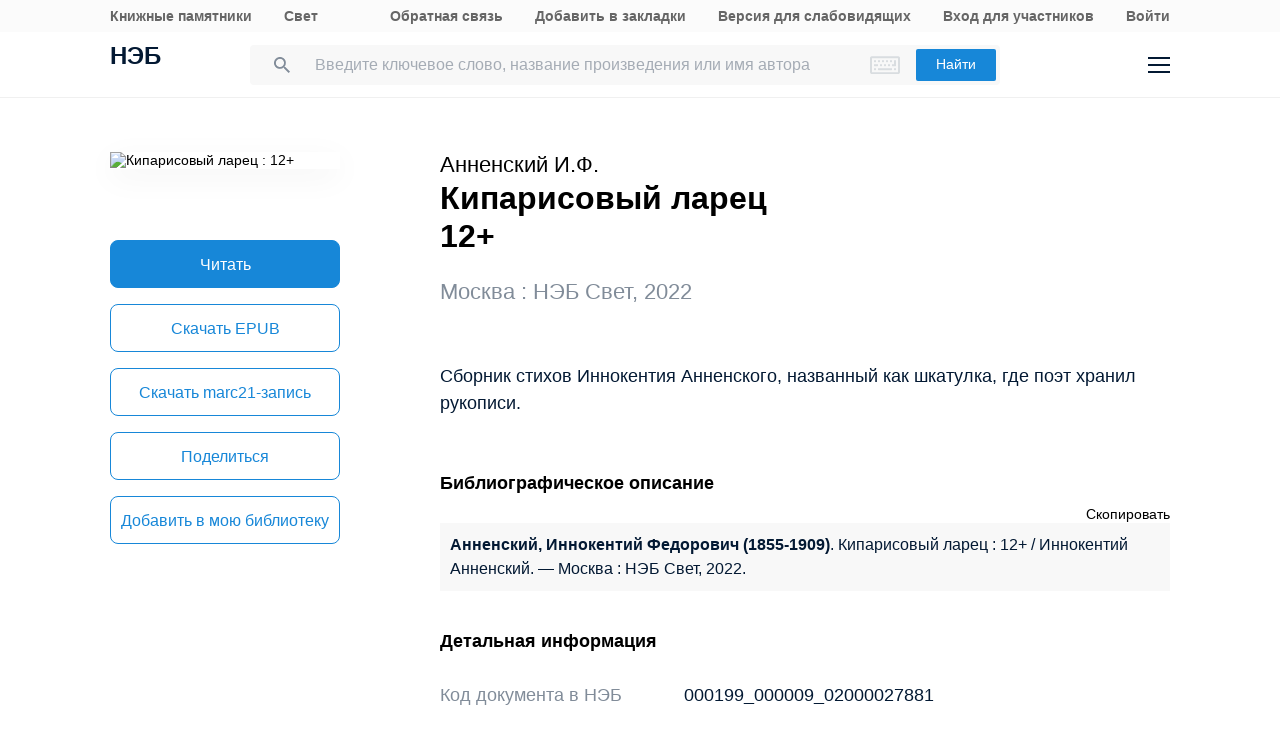

--- FILE ---
content_type: text/html; charset=UTF-8
request_url: https://rusneb.ru/catalog/000199_000009_02000027881/
body_size: 19202
content:
<!DOCTYPE html>
<html lang="ru" class="neb4"  prefix="og: http://ogp.me/ns# book: http://ogp.me/ns/book#">
<head>
	<meta charset="UTF-8"/>
	<meta http-equiv="X-UA-Compatible" content="IE=edge"/>
	<meta name="viewport" content="width=device-width, initial-scale=1, maximum-scale=1"/>
	<meta name='copyright' lang='ru' content='Национальная Цифровая Библиотека - НЭБ'/>
	<meta http-equiv="x-dns-prefetch-control" content="on" />
<link rel="dns-prefetch" href="//mc.yandex.ru" />
<link rel="dns-prefetch" href="//bitrix.info" />	<!-- The above 3 meta tags *must* come first in the head; any other head content must come *after* these tags -->
	<title>Кипарисовый ларец : 12+ (2022) — Анненский И.Ф. — читать книгу онлайн, скачать бесплатно PDF | НЭБ [000199_000009_02000027881]</title>
	<!-- FAVICON -->
	<!-- preload файлов start-->
	<link href="/local/templates/neb/assets/css/min/site.css?1753210999208335" rel='stylesheet'/>
	<link href="/local/templates/neb/assets/css/min/site2.css?176881629414378" rel='stylesheet'/>
	<script src="/local/templates/neb/assets/js/sentry-bundle.js?168686526360324" crossorigin='anonymous'></script>
	<script src="/local/templates/neb/assets/js/sentry.js?1686865263140"></script>

	<link rel="prefetch" href="/local/templates/adaptive/js/face.entry.js" as="script">
<link rel="prefetch" href="/local/templates/adaptive/js/inner.entry.js" as="script">
	<!-- preload файлов end -->
	<link rel="apple-touch-icon" sizes="57x57" href="/local/templates/adaptive/favicon/apple-icon-57x57.png"/>
	<link rel="apple-touch-icon" sizes="60x60" href="/local/templates/adaptive/favicon/apple-icon-60x60.png"/>
	<link rel="apple-touch-icon" sizes="72x72" href="/local/templates/adaptive/favicon/apple-icon-72x72.png"/>
	<link rel="apple-touch-icon" sizes="76x76" href="/local/templates/adaptive/favicon/apple-icon-76x76.png"/>
	<link rel="apple-touch-icon" sizes="114x114" href="/local/templates/adaptive/favicon/apple-icon-114x114.png"/>
	<link rel="apple-touch-icon" sizes="120x120" href="/local/templates/adaptive/favicon/apple-icon-120x120.png"/>
	<link rel="apple-touch-icon" sizes="144x144" href="/local/templates/adaptive/favicon/apple-icon-144x144.png"/>
	<link rel="apple-touch-icon" sizes="152x152" href="/local/templates/adaptive/favicon/apple-icon-152x152.png"/>
	<link rel="apple-touch-icon" sizes="180x180" href="/local/templates/adaptive/favicon/apple-icon-180x180.png"/>
	<link rel="icon" type="image/png" sizes="192x192" href="/local/templates/adaptive/favicon/android-icon-192x192.png"/>
	<link rel="icon" type="image/png" sizes="32x32" href="/local/templates/adaptive/favicon/favicon-32x32.png"/>
	<link rel="icon" type="image/png" sizes="96x96" href="/local/templates/adaptive/favicon/favicon-96x96.png"/>
	<link rel="icon" type="image/png" sizes="16x16" href="/local/templates/adaptive/favicon/favicon-16x16.png"/>
	<link rel="manifest" href="/local/templates/adaptive/favicon/manifest.json"/>
	<meta name="msapplication-config" content="/browserconfig.xml"/>
	<meta name="msapplication-TileImage" content="/local/templates/adaptive/favicon/ms-icon-144x144.png"/>
	<meta name="msapplication-TileColor" content="#ffffff"/>
	<meta name="theme-color" content="#ffffff"/>
	<!-- /FAVICON END -->
	<!-- Yandex.Metrika counter -->
	<script type='text/javascript'>
		(function(m, e, t, r, i, k, a) {
			m[i] = m[i] || function() {
				(m[i].a = m[i].a || []).push(arguments)
			};
			m[i].l = 1 * new Date();
			for (var j = 0; j < document.scripts.length; j++) {
				if (document.scripts[j].src === r) {
					return;
				}
			}
			k = e.createElement(t), a = e.getElementsByTagName(t)[0], k.async = 1, k.src = r, a.parentNode.insertBefore(k, a)
		})
		(window, document, 'script', 'https://mc.yandex.ru/metrika/tag.js', 'ym');

		ym(93374014, 'init', {
			clickmap: true,
			trackLinks: true,
			accurateTrackBounce: true
		});
	</script>
	<noscript>
		<div><img src='https://mc.yandex.ru/watch/93374014' style='position:absolute; left:-9999px;' alt=''/></div>
	</noscript>
    <!-- /Yandex.Metrika counter -->
    <meta name="proculture-verification" content="7bd2d5f8a8f2ac7652dcc7194b88fbe6" />
    <script async src="https://culturaltracking.ru/static/js/spxl.js?pixelId=19" data-pixel-id="19"></script>
	<script async>
		(function(w) {
			if (w.$)
				return;
			var _funcs = [];
			w.$ = function(f) {
				_funcs.push(f);
			};
			w.defer$ = function() {
				while (f = _funcs.shift())
					$(f);
			};
		})(window);
	</script>
			<link href="/local/templates/adaptive/styles/inner.css?167603558346749" rel="stylesheet"/>
			<meta name="user-token" content="">
	<meta name="search-auto-complete-source" content="/local/components/exalead/search.form/ajax/autocomplete.php"/>
	<meta name="bitrix-sessid" content="e6b37f64339e78bdf44ec4ca20a12af0">
			<meta name="userstatus" content="unauthorized"/>	<meta http-equiv="Content-Type" content="text/html; charset=UTF-8" />
<meta name="keywords" content=" Кипарисовый ларец : 12+  2022 НЭБ Свет читать книгу онлайн,  Кипарисовый ларец : 12+  2022 НЭБ Свет онлайн,  Кипарисовый ларец : 12+  2022 НЭБ Свет Анненский Иннокентий Федорович " />
<meta name="description" content="Кипарисовый ларец : 12+ — Анненский И.Ф. (2022). Место хранения оригинала - Российская государственная библиотека (РГБ). Код оцифрованного документа в НЭБ: 000199_000009_02000027881" />
<link href="/bitrix/js/main/core/css/core.min.css?16293678242854" type="text/css"  rel="stylesheet" />
<link href="/local/components/exalead/search.page.detail/templates/neb5/style.css?17642461685148" type="text/css"  rel="stylesheet" />
<link href="/local/templates/adaptive/css/library-map.css?16760355829379" type="text/css"  rel="stylesheet" />
<link href="/local/templates/.default/markup/css/card.css?1676035582659" type="text/css"  rel="stylesheet" />
<link href="/local/components/exalead/books.list/templates/.default/style.css?1766064341128" type="text/css"  rel="stylesheet" />
<script type="text/javascript">if(!window.BX)window.BX={};if(!window.BX.message)window.BX.message=function(mess){if(typeof mess=='object') for(var i in mess) BX.message[i]=mess[i]; return true;};</script>
<script type="text/javascript">(window.BX||top.BX).message({'JS_CORE_LOADING':'Загрузка...','JS_CORE_NO_DATA':'- Нет данных -','JS_CORE_WINDOW_CLOSE':'Закрыть','JS_CORE_WINDOW_EXPAND':'Развернуть','JS_CORE_WINDOW_NARROW':'Свернуть в окно','JS_CORE_WINDOW_SAVE':'Сохранить','JS_CORE_WINDOW_CANCEL':'Отменить','JS_CORE_WINDOW_CONTINUE':'Продолжить','JS_CORE_H':'ч','JS_CORE_M':'м','JS_CORE_S':'с','JSADM_AI_HIDE_EXTRA':'Скрыть лишние','JSADM_AI_ALL_NOTIF':'Показать все','JSADM_AUTH_REQ':'Требуется авторизация!','JS_CORE_WINDOW_AUTH':'Войти','JS_CORE_IMAGE_FULL':'Полный размер'});</script>
<script type="text/javascript">(window.BX||top.BX).message({'LANGUAGE_ID':'ru','FORMAT_DATE':'DD.MM.YYYY','FORMAT_DATETIME':'DD.MM.YYYY HH:MI:SS','COOKIE_PREFIX':'NEB_SM','SERVER_TZ_OFFSET':'10800','SITE_ID':'s1','SITE_DIR':'/','USER_ID':'','SERVER_TIME':'1768866475','USER_TZ_OFFSET':'0','USER_TZ_AUTO':'Y','bitrix_sessid':'e6b37f64339e78bdf44ec4ca20a12af0'});</script>


<script type="text/javascript" src="/bitrix/js/main/core/core.min.js?162936782475367"></script>
<script type="text/javascript" src="/bitrix/js/main/core/core_promise.min.js?16293678242478"></script>
<script type="text/javascript" src="/bitrix/js/main/polyfill/promise/js/promise.min.js?16293678242213"></script>
<script type="text/javascript" src="/bitrix/js/main/loadext/loadext.min.js?1629367824717"></script>
<script type="text/javascript" src="/bitrix/js/main/loadext/extension.min.js?16293678241205"></script>
<link rel="canonical" href="https://rusneb.ru/catalog/000199_000009_02000027881/" />
<script>
				phpsolutions_backtotop_button_opacity='80';
				phpsolutions_backtotop_image_width='44';
				phpsolutions_backtotop_image_height='44';
				phpsolutions_backtotop_selected_image='/bitrix/images/phpsolutions.backtotop/back_to_top.png';
				phpsolutions_backtotop_position ='bottom-right';
				phpsolutions_backtotop_skip = '1000';
				phpsolutions_backtotop_scroll_speed = 'normal';
				phpsolutions_backtotop_position_indent_x = '30';
				phpsolutions_backtotop_position_indent_y = '30'
				</script>



<script type="text/javascript" src="/local/templates/adaptive/js/jquery-1.9.1.min.js?167603558392633"></script>
<script type="text/javascript" src="/local/templates/adaptive/js/neb/book-card.js?16760355833034"></script>
<script type="text/javascript" src="/local/components/exalead/book.parts/templates/expandable-item-5/script.js?16760355801319"></script>
<script type="text/javascript">var _ba = _ba || []; _ba.push(["aid", "46608c10cb97f5d002a46a863515d7f1"]); _ba.push(["host", "rusneb.ru"]); (function() {var ba = document.createElement("script"); ba.type = "text/javascript"; ba.async = true;ba.src = (document.location.protocol == "https:" ? "https://" : "http://") + "bitrix.info/ba.js";var s = document.getElementsByTagName("script")[0];s.parentNode.insertBefore(ba, s);})();</script>


	<meta name='revisit' content='7'/>
	<!-- Open Graph -->
<meta property='og:locale' content='ru_RU' />
<meta property='og:title' content='Кипарисовый ларец : 12+ - Анненский И.Ф.' />
<meta property='og:description' content='Кипарисовый ларец : 12+ — Анненский И.Ф. (2022). Место хранения оригинала - Российская государственная библиотека (РГБ). Код оцифрованного документа в НЭБ: 000199_000009_02000027881' />
<meta property='og:url' content='https://rusneb.ru/catalog/000199_000009_02000027881/' />
<meta property='og:image' content='https://rusneb.ru/local/tools/exalead/thumbnail.php?url=000199_000009_02000027881&width=360&height=460' />
<meta property='og:type' content='book' />
<meta property='og:site_name' content='rusneb.ru - Национальная электронная библиотека' />
<meta property='book:release_date' content='2022' />
<meta property='book:tag' content='Книги' />
						<!-- Yandex.Metrika counter -->
			<script type="text/javascript">
		 (function(m, e, t, r, i, k, a) {
			 m[i] = m[i] || function() {
				 (m[i].a = m[i].a || []).push(arguments)
			 };
			 m[i].l = 1 * new Date();
			 k = e.createElement(t), a = e.getElementsByTagName(t)[0], k.async = 1, k.src = r, a.parentNode.insertBefore(k, a)
		 })
		 (window, document, "script", "https://mc.yandex.ru/metrika/tag.js", "ym");

		 var yaParams = {
			 ipAddress: "3.140.250.97"
			 		 };

		 ym(27774831, "init", {
			 clickmap: true,
			 trackLinks: true,
			 accurateTrackBounce: true,
			 webvisor: true,
			 params: window.yaParams || {}
			 		 });
		 ym(93374014, 'init', {});
			</script>
			<noscript>
				<div><img src="https://mc.yandex.ru/watch/27774831?ut=noindex" style="position:absolute; left:-9999px;" alt=""/>
				</div>
			</noscript>
			<noscript>
				<div><img src="https://mc.yandex.ru/watch/93374014?ut=noindex" style="position:absolute; left:-9999px;" alt=""/>
				</div>
			</noscript><!-- /Yandex.Metrika counter -->
	</head>
<body class="">
<div class="wrapper ">
		
	<div class="header-menu">
	<div class="page">
		<div class="header-menu__elem">
			<div class="header-menu__elem_item">
				<a href="https://kp.rusneb.ru/" class="header-menu__link"> Книжные памятники </a> <a
				href="https://svetapp.rusneb.ru/" class="header-menu__link"> Свет </a>
			</div>
			<div class="header-menu__elem_item">
				<a href="/feedback/" class="header-menu__link"> Обратная связь </a> <a href='#'
				onclick="alert('Вы можете добавить эту страницу в закладки, нажав CTRL + D на клавиатуре.');"
				class='header-menu__link'> Добавить в закладки </a> <a href="#" class="header-menu__link"
				data-set-blind> Версия для слабовидящих				</a>
		 		 				<a href='/auth/login2.php' class='header-menu__link'>	Вход для участников	</a>
				<a href="/auth/login.php" class="header-menu__link">
				Войти						</a>          <!-- <a href="/auth/reg.php" class="header__tools_link">
                        Регистрация                    </a> -->
		 			</div>
		</div>
	</div>
</div>
<div class="header-wrap js-header">
	<header class="header">
		<div class="page" style="position: relative; z-index: 3; background: #fff">
			<div class="header__elem">
				<div class="header__elem_item">
					<a href="/" class="header__logo">НЭБ</a>
							</div>
		 <div class="header__elem_item">
    <form
            data-session-id="e6b37f64339e78bdf44ec4ca20a12af0"
            action="/search/"
            method="get"
            class="form-head"
    >
        <input
                name="q"
                type="text"
                class="fields js-fields-reset"
                placeholder="Введите ключевое слово, название произведения или имя автора"
                data-autocomplete=""
                data-virtual-keyboard
                data-src="/local/components/exalead/search.form/ajax/suggest.php?sessid=e6b37f64339e78bdf44ec4ca20a12af0"
        >
        					<input type='hidden' name='access[]' value="open"/>
        <button type="submit" class="button">
            Найти
        </button>

        <div class="search-form-inp-reset search-form-inp-reset--book js-fields-reset-btn"></div>
    </form>
</div>				<div class="header__elem_item">
					<div class="header__tools">
			 								<div class="header__tools_item">
									<div class="i-search js-search-head">
										<svg width="16" height="16" viewBox="0 0 16 16" fill="none" xmlns="http://www.w3.org/2000/svg">
											<path fill-rule="evenodd" clip-rule="evenodd"
											d="M10.7124 10.0629H11.4351L16 14.6369L14.6369 16L10.0629 11.4351V10.7124L9.81589 10.4563C8.77301 11.3528 7.4191 11.8925 5.94625 11.8925C2.66209 11.8925 0 9.23042 0 5.94625C0 2.66209 2.66209 0 5.94625 0C9.23042 0 11.8925 2.66209 11.8925 5.94625C11.8925 7.4191 11.3528 8.77301 10.4563 9.81589L10.7124 10.0629ZM1.83203 5.94476C1.83203 8.22263 3.67078 10.0614 5.94864 10.0614C8.2265 10.0614 10.0653 8.22263 10.0653 5.94476C10.0653 3.66689 8.2265 1.82812 5.94864 1.82812C3.67078 1.82812 1.83203 3.66689 1.83203 5.94476Z"
											fill="#031933"/>
										</svg>
									</div>
								</div>
			 						<div class="header__tools_item">
							<a href="/auth/login.php?_backUrl=/profile/" class="i-admin">
								<svg width="48" height="48" viewBox="0 0 48 48" fill="none" xmlns="http://www.w3.org/2000/svg">
									<path d="M33 33H15C15 28.2 18.6 27 20.4 27H27.6C31.92 27 33 31 33 33Z" stroke="#031933" stroke-width="2"/>
									<path
									d="M28 20C28 22.2091 26.2091 24 24 24C21.7909 24 20 22.2091 20 20C20 17.7909 21.7909 16 24 16C26.2091 16 28 17.7909 28 20Z"
									stroke="#031933" stroke-width="2"/>
								</svg>
							</a>
						</div>
						<div class="header__tools_item">
							<div class="i-menu js-menu-btn">
								<svg width="22" height="16" viewBox="0 0 22 16" fill="none" xmlns="http://www.w3.org/2000/svg">
									<path d="M0 1H22M0 15H22M0 8H22" stroke="#031933" stroke-width="2"/>
								</svg>
							</div>
						</div>
					</div>
				</div>
			</div>
		</div>
		<div class="menu js-menu">
			<div class="page">
				<div class="menu__elem">
					<div class="menu__elem_item">
						<div class="menu__elem_section">
							<div class="menu__elem_section_item">
								<ul class="menu__ul">
									<li class='menu__li'>
										<b>Каталог</b>
									</li>
									<li>
										<ul class='menu__ul'>
																			<li class='menu__li'>
														<a href='/search/?q=&c[]=3' class='menu__a'>Периодические издания</a>
													</li>
																			<li class='menu__li'>
														<a href='/search/?q=&c[]=14' class='menu__a'>Газеты</a>
													</li>
																			<li class='menu__li'>
														<a href='/search/?q=&c[]=30' class='menu__a'>Диссертации</a>
													</li>
																			<li class='menu__li'>
														<a href='/search/?q=&c[]=31' class='menu__a'>Авторефераты диссертаций</a>
													</li>
																			<li class='menu__li'>
														<a href='/search/?q=&c[]=25' class='menu__a'>Книги</a>
													</li>
																			<li class='menu__li'>
														<a href='/search/?q=&c[]=23' class='menu__a'>Изодокументы</a>
													</li>
																			<li class='menu__li'>
														<a href='/search/?q=&c[]=7' class='menu__a'>Карты</a>
													</li>
																			<li class='menu__li'>
														<a href='/search/?q=&c[]=5' class='menu__a'>Ноты</a>
													</li>
																			<li class='menu__li'>
														<a href='/search/?q=&c[]=15' class='menu__a'>Рукописи</a>
													</li>
																			<li class='menu__li'>
														<a href='/search/?q=&c[]=20' class='menu__a'>Старопечатные книги</a>
													</li>
																			<li class='menu__li'>
														<a href='/search/?q=&c[]=13' class='menu__a'>Детская литература</a>
													</li>
																			<li class='menu__li'>
														<a href='/search/?q=&c[]=4' class='menu__a'>Научная и учебная литература</a>
													</li>
																			<li class='menu__li'>
														<a href='/search/?q=&c[]=22' class='menu__a'>Медиатека</a>
													</li>
																			<li class='menu__li'>
														<a href='/search/?q=&c[]=28' class='menu__a'>Музейные объекты</a>
													</li>
																			<li class='menu__li'>
														<a href='/search/?q=&c[]=8' class='menu__a'>Патентные документы</a>
													</li>
																			<li class='menu__li'>
														<a href='/search/?q=&c[]=32' class='menu__a'>Для слепых и слабовидящих</a>
													</li>
																</ul>
									</li>
								</ul>
							</div>
							<div class="menu__elem_section_item">
								<ul class="menu__ul">
									<li class='menu__li'>
										<b>Тематические коллекции</b>
									</li>
									<li>
										<ul class='menu__ul'>
											<li class='menu__li'>
												<a href='/collections/' class='menu__a'>Коллекции и спецпроекты</a>
											</li>
											<li class='menu__li'>
												<a href='/news/' class='menu__a'>
							Новости												</a>
											</li>
										</ul>
									</li>
									<li class='menu__li'>
										<b>Пользователям</b>
									</li>
									<li>
										<ul class='menu__ul'>
											<li class='menu__li'>
												<a href='/workplaces/' class='menu__a'>
							Электронные читальные залы												</a>
											</li>
											<li class='menu__li'>
												<a href='/feedback/' class='menu__a'>
							Обратная связь												</a>
											</li>
											<li class='menu__li'>
												<a href='/faq/' class='menu__a'>
							Вопросы и ответы												</a>
											</li>
										</ul>
									</li>
								</ul>
							</div>
							<div class='menu__elem_section_item'>
								<ul class='menu__ul'>
									<li class='menu__li'>
										<b> Библиотекам</b>
									</li>
									<li>
										<ul class='menu__ul'>
											<li class='menu__li'>
												<a href='/for-libraries/' class='menu__a'>
							Информация для библиотек												</a>
											</li>
										</ul>
									</li>
									<li class='menu__li'>
										<b>Информация о системе</b>
									</li>
									<li>
										<ul class='menu__ul'>
											<li class='menu__li'>
												<a href='/about/' class='menu__a'>О проекте</a>
											</li>
											<li class='menu__li'>
												<a href='/funds/' class='menu__a'>Фонды</a>
											</li>
											<li class='menu__li'>
												<a href='/for-libraries/legal-information/' class='menu__a'>Правовая информация</a>
											</li>
											<li class='menu__li'>
												<a href='/user-agreement/' class='menu__a'>Пользовательское соглашение</a>
											</li>
										</ul>
									</li>
									<li class='menu__li'>
										<a href='https://www.rsl.ru/ru/about/documents/privacy-policy'
										class='menu__a' target='_blank' rel='nofollow noopener'>Политика в отношении использования персональных данных</a>
									</li>
								</ul>
							</div>
							<div class="menu__elem_section_item header-menu--ourproducts">
								<div class="menu__title">
					Наши продукты								</div>
								<div class="menu__ul">
									<li class="menu__li">
										<a target="_blank" href="https://kp.rusneb.ru/" class="menu__a">
						Книжные памятники										</a>
									</li>
									<li class="menu__li">
										<a target="_blank" href="https://svetapp.rusneb.ru/" class="menu__a">
						Свет										</a>
									</li>
								</div>
							</div>
							<div class="menu__elem_section_item menu__elem_section_item--social">
								<div class="menu__title">
					Мы в соцсетях								</div>
								<div class="menu__social">
									<a href="https://vk.com/nationalelibrary" target="_blank" class="menu__social_item menu__social_item--vk"></a>
									<a href="https://zen.yandex.ru/neb" target="_blank" class="menu__social_item menu__social_item--zen"></a> <a
									href="#" target="_blank" class="menu__social_item menu__social_item--tw"></a> <a href="#" target="_blank"
									class="menu__social_item menu__social_item--od"></a>
								</div>
							</div>
						</div>
					</div>
				</div>
			</div>
		</div>
		<a href="/blind/" class="blind-hidden">
		Версия для слепых		</a>
	</header>
</div>
<aside class="neb4-aside" data-aside>
	<div class="neb4-aside__wrapper" data-aside-wrapper>
		<a href="#" class="neb4-aside__back" data-aside-toggler></a>
	 				<nav class="neb4-aside__menu">
										<a class="neb4-aside__menu__item" title="Пользователям"
							href="/help/">Пользователям</a>
										<a class="neb4-aside__menu__item" title="Библиотекам"
							href="/for-libraries/">Библиотекам</a>
										<a class="neb4-aside__menu__item" title="Подборки"
							href="/collections/">Подборки</a>
										<a class="neb4-aside__menu__item" title=""
							href=""></a>
							</nav>
	 	</div>
	<div class="neb4-aside__lovis nal" data-aside-lovis>
		<!--a class="neb4-aside__lovis__back" data-set-blind></a-->
	</div>
</aside>
<div data-aside-toggler class="neb4-aside_backdrop"></div>

	
	
		
<section class="cards" itemscope itemtype="http://schema.org/Book">
	<div class="page">
		<div class="cards__elem">
			<div class="cards__elem_left">
				<div class="cards__album">
					<img src="/local/tools/exalead/thumbnail.php?url=000199_000009_02000027881&width=360&height=460" alt="Кипарисовый ларец : 12+"
					title="Кипарисовый ларец : 12+" itemprop="image"/>
				</div>
				<div class="cards__phone_head desktop-hide">
					<div>
			 												<div class='cards__author top_12'><span itemprop="author">Анненский И.Ф.</span></div>
					 						<div class="title">
				Кипарисовый ларец<br>12+						</div>
					</div>
				</div>
				<div class='desktop-hide width_100'>
						<div class='cards-info__title top_20 color_gray'>Москва&nbsp;:&nbsp;<span>НЭБ Свет</span>,&nbsp;<span>2022</span>			</div>
						</div>
				<div class="cards__button-group phone-hide">
					<div class="cards__button-group_item">
			 								<a onclick="ym(27774831, 'reachGoal', 'read-object');return true;" href="javascript:void(0);" class="button button--full button--h52 search-result__content-main-read-button boockard-read-button
                                                                    search-result__content-main-read-button__read
                                                                                                "
																					data-link="000199_000009_02000027881"
																	data-options="{&quot;title&quot;:&quot;\u041a\u0438\u043f\u0430\u0440\u0438\u0441\u043e\u0432\u044b\u0439 \u043b\u0430\u0440\u0435\u0446 : 12+&quot;,&quot;author&quot;:&quot;&quot;,&quot;page&quot;:1}"         data-server-error="Ошибка сервера. Пожалуйста, повторите запрос"
													title="Читать">
											Читать								</a>
			 					</div>
												<div class="cards__button-group_item">
										<div class="search_result-getblock srg" data-multimedia-widget
										data-need-auth='false'
										data-resources='["epub"]'
										data-dlbook-id="000199_000009_02000027881" data-dl-title="Загрузить"
										data-edition-options="{&quot;title&quot;:&quot;\u041a\u0438\u043f\u0430\u0440\u0438\u0441\u043e\u0432\u044b\u0439 \u043b\u0430\u0440\u0435\u0446 : 12+&quot;,&quot;author&quot;:&quot;\u0410\u043d\u043d\u0435\u043d\u0441\u043a\u0438\u0439 \u0418.\u0424.&quot;,&quot;new_viewer&quot;:true}">
																															<a href="#" hidden class="button button--full button--empty button--h52 srg-item srg-download"
													data-download-dialog> Скачать </a>
																						<a onclick="ym(27774831, 'reachGoal', 'download-object-rusneb');return true;" href="/local/tools/exalead/getFiles.php?book_id=000199_000009_02000027881&name=000199_000009_02000027881-Кипарисовый ларец : 12+&doc_type=epub"
															class="button button--full button--empty button--h52"> Скачать&nbsp;<span
																style="text-transform: uppercase;">epub</span> </a>
																	</div>
									</div>
														<div class="cards__button-group_item button--marc">
								<a href="/local/components/exalead/search.page.detail/ajax/marcExport.php?book_id=000199_000009_02000027881"
								class="button button--full button--empty button--h52"> Скачать
					marc21-запись</a>
							</div>
								<div class="cards__button-group_item">
						<a href="#share" onclick="setqr('4dc1b05eff53ef878ad6ee1433d1f1ab','https://rusneb.ru/catalog/000199_000009_02000027881/                                                    ');"
						data-clipboard-text="https://rusneb.ru/catalog/000199_000009_02000027881/"
						class="button button--full button--empty button--h52 js-share-btn" data-toggle="modal"
						data-target="#share"> Поделиться </a>
					</div>
										<div class="cards__button-group_item">
								<a href="#fav_login" class="button button--full button--empty button--h52 js-share-btn favorite-book"
								data-collection="" data-toggle="modal" data-target="#fav_login"> Добавить в мою библиотеку</a>
							</div>
										</div>
			</div>
			<div class="cards__elem_right">
		 				<div class="title--work  phone-hide">
														<div class='cards__author top_12'><span itemprop="author">Анненский И.Ф.</span></div>
										<h1 class="title phone-hide title--h2">Кипарисовый ларец<br>12+</h1>
				</div>
		 				<div class="cards__button-group_phone desktop-hide">
										<a onclick="ym(27774831, 'reachGoal', 'read-object');return true;" href="javascript:void(0);" class="button button--full button--h52 search-result__content-main-read-button boockard-read-button
                                          search-result__content-main-read-button__read
                                                                                                "
				 										data-link="000199_000009_02000027881"
					 										data-options="{&quot;title&quot;:&quot;\u041a\u0438\u043f\u0430\u0440\u0438\u0441\u043e\u0432\u044b\u0439 \u043b\u0430\u0440\u0435\u0446 : 12+&quot;,&quot;author&quot;:&quot;&quot;,&quot;page&quot;:1}"        data-server-error="Ошибка сервера. Пожалуйста, повторите запрос"
				 							title="Читать">
				 					 Читать							</a>
								<div class="cards__button-group_phone_tools">
						<div class="cards__button-group_phone_tools_button js-card-menu-phone-btn"></div>
						<div class="cards__button-group_phone_tools_content js-card-menu-phone">
															<div class="search_result-getblock srg" data-multimedia-widget
											data-need-auth='false'
											data-resources='["epub"]'
											data-dlbook-id="000199_000009_02000027881" data-dl-title="Загрузить"
											data-edition-options="{&quot;title&quot;:&quot;\u041a\u0438\u043f\u0430\u0440\u0438\u0441\u043e\u0432\u044b\u0439 \u043b\u0430\u0440\u0435\u0446 : 12+&quot;,&quot;author&quot;:&quot;\u0410\u043d\u043d\u0435\u043d\u0441\u043a\u0438\u0439 \u0418.\u0424.&quot;,&quot;new_viewer&quot;:true}">
						 						 						 														<a href="#" hidden class="button button--full button--empty button--h52 srg-item srg-download"
														data-download-dialog> Скачать </a>
							 																<a onclick="ym(27774831, 'reachGoal', 'download-object-rusneb');return true;" href="/local/tools/exalead/getFiles.php?book_id=000199_000009_02000027881&name=Кипарисовый ларец : 12+&doc_type=epub"
																class="button button--full button--empty button--h52"> Скачать&nbsp;<span
																	style="text-transform: uppercase;">epub</span> </a>
							 											</div>
					<div class="phone-hide">
													<a href="/local/components/exalead/search.page.detail/ajax/marcExport
								.php?book_id=000199_000009_02000027881"
									class="button button--full button--empty button--h52">Скачать marc21										-запись</a>
											<a href="#share"
							data-clipboard-text="https://rusneb.ru/catalog/000199_000009_02000027881/"
							class="button button--full button--empty button--h52 js-share-btn" data-toggle="modal"
							data-target="#share"> Поделиться </a>
</div>
													<a href="#fav_login"
									class="button button--full button--empty button--h52 avorite-book js-share-btn favorite-book"
									data-collection="" data-toggle="modal" data-target="#fav_login"> Добавить в мою библиотеку </a>
														</div>
					</div>
				</div>
		 				<div class="phone-hide">
						<div class='cards-info__title top_20 color_gray'>Москва&nbsp;:&nbsp;<span>НЭБ Свет</span>,&nbsp;<span>2022</span>			</div>
						</div>
		 		 						<div class="cards__helper cards__helper--secondary hidden"></div>
		 		 
		 		 		 		 		 						<div class="content cards-content">
													<p class="annotation">Сборник стихов Иннокентия Анненского, названный как шкатулка, где поэт хранил рукописи.</p>
				
										</div>
		 		 		 						<div class='cards-section top_56'>
							<h2 class='title title--smalls'>
				 Библиографическое описание							</h2>
							<div class="cards-table top_12">
								<div style="text-align: right">
						<span class='' style="cursor: pointer ;"
						onclick="copyToClipboard(document.getElementById('toClipBoard').innerHTML)">Скопировать</span>
								</div>
								<div class='span_biblio' id="toClipBoard">
					<span class="span_strong"> Анненский, Иннокентий Федорович (1855-1909)</span>. Кипарисовый ларец : 12+ / Иннокентий Анненский. — Москва : НЭБ Свет, 2022.								</div>
							</div>
						</div>
			 						<div class="cards-section">
							<h2 class="title title--smalls">
				 Детальная информация							</h2>
							<div class="cards-table">
								<div class='cards-table__row'>
									<div class='cards-table__left'>
					 Код документа в НЭБ									</div>
									<div class='cards-table__right'>
					 000199_000009_02000027881									</div>
								</div>
				 										<div class='cards-table__row'>
											<div class='cards-table__left'>
						 Каталог											</div>
											<div class='cards-table__right'>
						 <a
														href="/search/?q=&c[]=25&access[]=open">Книги</a>
							 											</div>
										</div>
				 				 				 				 										<div class='cards-table__row'>
											<div class='cards-table__left'>
						 Автор(ы)											</div>
											<div class='cards-table__right'>
						 						 																<a rel='nofollow' href="/search/?q=&f_field%5Bauthorbook%5D=f%2Fauthorbook%2F%D0%90%D0%BD%D0%BD%D0%B5%D0%BD%D1%81%D0%BA%D0%B8%D0%B9+%D0%98.%D0%A4."><span itemprop='author'>Анненский И.Ф.</span></a>
							 											</div>
										</div>
				 				 
				 
				 								<div class='cards-table__row'>
									<div class='cards-table__left'>
					 Заглавие									</div>
									<div class='cards-table__right'>
					  Кипарисовый ларец : 12+ 									</div>
								</div>
				 <!--
										<div class='cards-table__row'>
											<div class='cards-table__left'>
						 											</div>
											<div class='cards-table__right'>
						 											</div>
										</div>
				 -->				 
				 
				 
				 
				 										<div class="cards-table__row">
											<div class="cards-table__left">
						 Место издания											</div>
											<div class="cards-table__right">
						 Москва											</div>
										</div>
					 
				 										<div class="cards-table__row">
											<div class="cards-table__left">
						 Издательство											</div>
											<div class="cards-table__right">
												<a href="/search/?f_field[publisher]=f/publisher/%D0%9D%D0%AD%D0%91+%D0%A1%D0%B2%D0%B5%D1%82"> <span>НЭБ Свет</span></a>
											</div>
										</div>
					 
				 										<div class="cards-table__row">
											<div class="cards-table__left">
						 Год издания											</div>
											<div class="cards-table__right">
						 2022											</div>
										</div>
					 
				 
				 
				 										<div class="cards-table__row">
											<div class="cards-table__left">
						 Ответственность											</div>
											<div class="cards-table__right">
						 							 Иннокентий Анненский											</div>
										</div>
				 
				 
				 
				 
				 
				 
				 
				 
				 
				 										<div class="cards-table__row">
											<div class="cards-table__left">
						 Язык											</div>
											<div class="cards-table__right" itemprop="inLanguage">
						 														<div class="cards-table__right_box">
								Русский														</div>
						 												<div class="cards-table__right_link">
													<span>Еще</span> <span style="display: none;">Свернуть</span>
												</div>
											</div>
										</div>
				 
				 										<div class="cards-table__row">
											<div class="cards-table__left">
						 Примечание содержания											</div>
											<div class="cards-table__right">
												<div class="cards-table__right_box">
							Трилистники ; Складни ; Разметанные листы												</div>
												<div class="cards-table__right_link">
													<span>Еще</span> <span style="display: none;">Свернуть</span>
												</div>
											</div>
										</div>
				 
				 
				 
				 										<div class="cards-table__row">
											<div class="cards-table__left">Библиотека</div>
											<div class="cards-table__right">
												<div class="cards-table__right_box">
																						<a target="_blank"
															href="/library/the-russian-state-library/funds/">Российская государственная библиотека (РГБ)</a>
																				</div>
												<div class="cards-table__right_link">
													<span>Еще</span> <span style="display: none;">Свернуть</span>
												</div>
											</div>
										</div>
				 
				 							</div>
						</div>
		 		 
		 
		 						<meta itemprop="description"
						content="1"/>
		 
		 		 				<script src="//api-maps.yandex.ru/2.0-stable/?load=package.full&amp;lang=ru-RU"
				type="text/javascript"></script>
		 		 						<div class="cards-table">
							<h2 class="title title--smalls  cards-table__row">Онлайн просмотр</h2>
							<iframe allowfullscreen src='https://viewer.rusneb.ru/ru/000199_000009_02000027881?widget=1'
							style='width: 100%; height: 700px; border: 1px solid #dbdbdb; box-sizing: border-box; overflow: hidden;'></iframe>
						</div>
		 				<div class="additional-expandable cards-section" data-list-expandable>
												<div class="maps">
										<div class="maps__title link-nearest-library">
						Место хранения оригинала документа на карте										</div>
										<div class="maps__box library-map">
											<div class="ymap" id="ymap" data-zoom="10" data-path="/library/?book_idparent2=000199_000009_02000027881&json=Y"
											data-show-nearly="1"></div>
											<span class="marker_lib hidden" hidden>
                                        <a href="#" class="b-elar_name_txt"></a><br/>
                                        <span class="b-elar_status"></span><br/>
                                        <span class="b-map_elar_info">
                                            <span class="b-map_elar_infoitem addr"><span>Адрес:</span></span><br/>
                                            <span class="b-map_elar_infoitem graf"><span>График работы:</span></span>
                                        </span>
                                        <span class="b-mapcard_act clearfix">
                                            <span class="right neb b-mapcard_status">Участник</span>
                                            <a href="#" class="button_mode">перейти в библиотеку</a>
                                        </span>
                                    </span>
										</div>
									</div>
										<script>
			 $(function() {
				 $(".link-nearest-library").on("click", function() {
					 $(this).toggleClass("active");
					 if ($(this).hasClass("active")) {
						 $(this).next().slideDown();
					 } else {
						 $(this).next().slideUp();
					 }
				 });
				 $(".show-hide-box-header").on("click", function() {
					 $(this).toggleClass("active");
					 if ($(this).hasClass("active")) {
						 $(this).next().slideDown();
					 } else {
						 $(this).next().slideUp();
					 }
				 });
				 $(".cards-table__right").on("click", function() {
					 $(this).toggleClass("active");
					 $(this)
					 .children(".cards-table__right_link")
					 .children("span").toggle()
				 })
				 $(".cards-table__right").each(function(i, e) {
					 if ($(e).innerHeight() > 90) {
						 $(e).children(".cards-table__right_link").show();
					 } else {
						 $(e).children(".cards-table__right_link").hide();
					 }
				 })
			 });
					</script>
										</div>
		 		 				<div class='search-list search-list--otherbooks top_56'>
					<div class='show-hide__title title show-hide-box-header  active'>
						<h2 class=" title--smalls">
							Другие книги							автора</h2>
					</div>
					<div class='show-hide-box'>
			 	<div class="search-list__item search-result__content-list-kind relative display_block">
		<div style='display:flex; padding-left: 0px;' class="search-list__item_column">
			<div class='list-picture search-list__photo width_unset'>
				<a href="/catalog/000199_000009_003800128/" style='position:relative;' class='search-list__photo_one
													search-list__photo_bigger'> <img src="/local/tools/exalead/thumbnail.php?url=000199_000009_003800128" style='height:auto; max-height:unset;'
					alt=". Фамира-Кифарэд : Вакх. драма : Изд. посмерт."> </a>
			</div>
			<div class='list-data'>						<div class="list-pad-bot-10">
				Анненский И.Ф.						</div>
		 				<div class='list-pad-bot-10'>
					<a href="/catalog/000199_000009_003800128/" class="pad0 search-list__item_link search-list__item_authorlink max_height_unset">
						<span>. Фамира-Кифарэд : Вакх. драма : Изд. посмерт.</span> </a>
				</div>
		 						<div class='list-pad-bot-10'>
				<span>	Москва : В.П. Португалов, 1913</span>
						</div>
		 		 						<div class='list-pad-bot-10'>
				<span class="search-list__item_library">Российская государственная библиотека (РГБ)</span>
						</div>
		 						<div class='list-pad-bot-10 search-list__item_library'>
										Доступ: <span class='access_color' ; style="color:
					#00ad00">⬤</span>свободный				</div>
			</div>
		</div>
		<div class='search-list__item_reader search-result__content-main open_bottom'>
			<a class='search-result__content-main-read-button search-result__content-main-read-button__read' style='opacity: 1;'
			href="/catalog/000199_000009_003800128/"> Подробнее</a>
		</div>
	</div>
		<div class="search-list__item search-result__content-list-kind relative display_block">
		<div style='display:flex; padding-left: 0px;' class="search-list__item_column">
			<div class='list-picture search-list__photo width_unset'>
				<a href="/catalog/000199_000009_003691130/" style='position:relative;' class='search-list__photo_one
													search-list__photo_bigger'> <img src="/local/tools/exalead/thumbnail.php?url=000199_000009_003691130" style='height:auto; max-height:unset;'
					alt="Миф об Оресте у Эсхила, Софокла и Еврипида : Этюд Иннокентия Анненского"> </a>
			</div>
			<div class='list-data'>						<div class="list-pad-bot-10">
				Анненский И.Ф.						</div>
		 				<div class='list-pad-bot-10'>
					<a href="/catalog/000199_000009_003691130/" class="pad0 search-list__item_link search-list__item_authorlink max_height_unset">
						<span>Миф об Оресте у Эсхила, Софокла и Еврипида : Этюд Иннокентия Анненского</span> </a>
				</div>
		 						<div class='list-pad-bot-10'>
				<span>	Санкт-Петербург : тип. "В.С. Балашов и К°", 1900</span>
						</div>
		 		 						<div class='list-pad-bot-10'>
				<span class="search-list__item_library">Российская государственная библиотека (РГБ)</span>
						</div>
		 						<div class='list-pad-bot-10 search-list__item_library'>
										Доступ: <span class='access_color' ; style="color:
					#00ad00">⬤</span>свободный				</div>
			</div>
		</div>
		<div class='search-list__item_reader search-result__content-main open_bottom'>
			<a class='search-result__content-main-read-button search-result__content-main-read-button__read' style='opacity: 1;'
			href="/catalog/000199_000009_003691130/"> Подробнее</a>
		</div>
	</div>
		<div class="search-list__item search-result__content-list-kind relative display_block">
		<div style='display:flex; padding-left: 0px;' class="search-list__item_column">
			<div class='list-picture search-list__photo width_unset'>
				<a href="/catalog/000199_000009_003764889/" style='position:relative;' class='search-list__photo_one
													search-list__photo_bigger'> <img src="/local/tools/exalead/thumbnail.php?url=000199_000009_003764889" style='height:auto; max-height:unset;'
					alt="Кипарисовый ларец : Вторая кн. стихов (посмерт.)"> </a>
			</div>
			<div class='list-data'>						<div class="list-pad-bot-10">
				Анненский И.Ф.						</div>
		 				<div class='list-pad-bot-10'>
					<a href="/catalog/000199_000009_003764889/" class="pad0 search-list__item_link search-list__item_authorlink max_height_unset">
						<span>Кипарисовый ларец : Вторая кн. стихов (посмерт.)</span> </a>
				</div>
		 						<div class='list-pad-bot-10'>
				<span>	Москва : Гриф, 1910</span>
						</div>
		 		 						<div class='list-pad-bot-10'>
				<span class="search-list__item_library">Российская государственная библиотека (РГБ)</span>
						</div>
		 						<div class='list-pad-bot-10 search-list__item_library'>
										Доступ: <span class='access_color' ; style="color:
					#00ad00">⬤</span>свободный				</div>
			</div>
		</div>
		<div class='search-list__item_reader search-result__content-main open_bottom'>
			<a class='search-result__content-main-read-button search-result__content-main-read-button__read' style='opacity: 1;'
			href="/catalog/000199_000009_003764889/"> Подробнее</a>
		</div>
	</div>
		<div class="search-list__item search-result__content-list-kind relative display_block">
		<div style='display:flex; padding-left: 0px;' class="search-list__item_column">
			<div class='list-picture search-list__photo width_unset'>
				<a href="/catalog/000199_000009_003746265/" style='position:relative;' class='search-list__photo_one
													search-list__photo_bigger'> <img src="/local/tools/exalead/thumbnail.php?url=000199_000009_003746265" style='height:auto; max-height:unset;'
					alt=". Античный миф в современной французской поэзии"> </a>
			</div>
			<div class='list-data'>						<div class="list-pad-bot-10">
				Анненский И.Ф.						</div>
		 				<div class='list-pad-bot-10'>
					<a href="/catalog/000199_000009_003746265/" class="pad0 search-list__item_link search-list__item_authorlink max_height_unset">
						<span>. Античный миф в современной французской поэзии</span> </a>
				</div>
		 						<div class='list-pad-bot-10'>
				<span>	Санкт-Петербург : тип. В.Д. Смирнова, 1908</span>
						</div>
		 		 						<div class='list-pad-bot-10'>
				<span class="search-list__item_library">Российская государственная библиотека (РГБ)</span>
						</div>
		 						<div class='list-pad-bot-10 search-list__item_library'>
										Доступ: <span class='access_color' ; style="color:
					#00ad00">⬤</span>свободный				</div>
			</div>
		</div>
		<div class='search-list__item_reader search-result__content-main open_bottom'>
			<a class='search-result__content-main-read-button search-result__content-main-read-button__read' style='opacity: 1;'
			href="/catalog/000199_000009_003746265/"> Подробнее</a>
		</div>
	</div>
		<div class="search-list__item search-result__content-list-kind relative display_block">
		<div style='display:flex; padding-left: 0px;' class="search-list__item_column">
			<div class='list-picture search-list__photo width_unset'>
				<a href="/catalog/000199_000009_003726316/" style='position:relative;' class='search-list__photo_one
													search-list__photo_bigger'> <img src="/local/tools/exalead/thumbnail.php?url=000199_000009_003726316" style='height:auto; max-height:unset;'
					alt=". Ф.М. Достоевский"> </a>
			</div>
			<div class='list-data'>						<div class="list-pad-bot-10">
				Анненский И.Ф.						</div>
		 				<div class='list-pad-bot-10'>
					<a href="/catalog/000199_000009_003726316/" class="pad0 search-list__item_link search-list__item_authorlink max_height_unset">
						<span>. Ф.М. Достоевский</span> </a>
				</div>
		 						<div class='list-pad-bot-10'>
				<span>	Казань : типо-лит. И.С. Перова, ценз. 1905</span>
						</div>
		 		 						<div class='list-pad-bot-10'>
				<span class="search-list__item_library">Российская государственная библиотека (РГБ)</span>
						</div>
		 						<div class='list-pad-bot-10 search-list__item_library'>
										Доступ: <span class='access_color' ; style="color:
					#00ad00">⬤</span>свободный				</div>
			</div>
		</div>
		<div class='search-list__item_reader search-result__content-main open_bottom'>
			<a class='search-result__content-main-read-button search-result__content-main-read-button__read' style='opacity: 1;'
			href="/catalog/000199_000009_003726316/"> Подробнее</a>
		</div>
	</div>
		<div class="search-list__item search-result__content-list-kind relative display_block">
		<div style='display:flex; padding-left: 0px;' class="search-list__item_column">
			<div class='list-picture search-list__photo width_unset'>
				<a href="/catalog/000199_000009_004188454/" style='position:relative;' class='search-list__photo_one
													search-list__photo_bigger'> <img src="/local/tools/exalead/thumbnail.php?url=000199_000009_004188454" style='height:auto; max-height:unset;'
					alt=". Книга отражений : Кн. 1-2 / И.Ф. Анненский Кн. 1"> </a>
			</div>
			<div class='list-data'>						<div class="list-pad-bot-10">
				Анненский И.Ф.						</div>
		 				<div class='list-pad-bot-10'>
					<a href="/catalog/000199_000009_004188454/" class="pad0 search-list__item_link search-list__item_authorlink max_height_unset">
						<span>. Книга отражений : Кн. 1-2 / И.Ф. Анненский Кн. 1</span> </a>
				</div>
		 						<div class='list-pad-bot-10'>
				<span>	1906</span>
						</div>
		 		 						<div class='list-pad-bot-10'>
				<span class="search-list__item_library">Российская государственная библиотека (РГБ)</span>
						</div>
		 						<div class='list-pad-bot-10 search-list__item_library'>
										Доступ: <span class='access_color' ; style="color:
					#00ad00">⬤</span>свободный				</div>
			</div>
		</div>
		<div class='search-list__item_reader search-result__content-main open_bottom'>
			<a class='search-result__content-main-read-button search-result__content-main-read-button__read' style='opacity: 1;'
			href="/catalog/000199_000009_004188454/"> Подробнее</a>
		</div>
	</div>
		<div class="search-list__item search-result__content-list-kind relative display_block">
		<div style='display:flex; padding-left: 0px;' class="search-list__item_column">
			<div class='list-picture search-list__photo width_unset'>
				<a href="/catalog/000199_000009_005436852/" style='position:relative;' class='search-list__photo_one
													search-list__photo_bigger'> <img src="/local/tools/exalead/thumbnail.php?url=000199_000009_005436852" style='height:auto; max-height:unset;'
					alt="Еврипид и его время : Театр Еврипида"> </a>
			</div>
			<div class='list-data'>						<div class="list-pad-bot-10">
				Анненский И.Ф.						</div>
		 				<div class='list-pad-bot-10'>
					<a href="/catalog/000199_000009_005436852/" class="pad0 search-list__item_link search-list__item_authorlink max_height_unset">
						<span>Еврипид и его время : Театр Еврипида</span> </a>
				</div>
		 		 						<div class='list-pad-bot-10'>
				<span class="search-list__item_library">Российская государственная библиотека (РГБ)</span>
						</div>
		 						<div class='list-pad-bot-10 search-list__item_library'>
										Доступ: <span class='access_color' ; style="color:
					#00ad00">⬤</span>свободный				</div>
			</div>
		</div>
		<div class='search-list__item_reader search-result__content-main open_bottom'>
			<a class='search-result__content-main-read-button search-result__content-main-read-button__read' style='opacity: 1;'
			href="/catalog/000199_000009_005436852/"> Подробнее</a>
		</div>
	</div>
		<div class="search-list__item search-result__content-list-kind relative display_block">
		<div style='display:flex; padding-left: 0px;' class="search-list__item_column">
			<div class='list-picture search-list__photo width_unset'>
				<a href="/catalog/000199_000009_009151208/" style='position:relative;' class='search-list__photo_one
													search-list__photo_bigger'> <img src="/local/tools/exalead/thumbnail.php?url=000199_000009_009151208" style='height:auto; max-height:unset;'
					alt="Посмертные стихи Иннокентия Анненского : С портр. и 2 факс."> </a>
			</div>
			<div class='list-data'>						<div class="list-pad-bot-10">
				Анненский И.Ф.						</div>
		 				<div class='list-pad-bot-10'>
					<a href="/catalog/000199_000009_009151208/" class="pad0 search-list__item_link search-list__item_authorlink max_height_unset">
						<span>Посмертные стихи Иннокентия Анненского : С портр. и 2 факс.</span> </a>
				</div>
		 						<div class='list-pad-bot-10'>
				<span>	Петербург : Картонный домик, 1923</span>
						</div>
		 		 						<div class='list-pad-bot-10'>
				<span class="search-list__item_library">Российская государственная библиотека (РГБ)</span>
						</div>
		 						<div class='list-pad-bot-10 search-list__item_library'>
										Доступ: <span class='access_color' ; style="color:
					#00ad00">⬤</span>свободный				</div>
			</div>
		</div>
		<div class='search-list__item_reader search-result__content-main open_bottom'>
			<a class='search-result__content-main-read-button search-result__content-main-read-button__read' style='opacity: 1;'
			href="/catalog/000199_000009_009151208/"> Подробнее</a>
		</div>
	</div>
		<div class="search-list__item search-result__content-list-kind relative display_block">
		<div style='display:flex; padding-left: 0px;' class="search-list__item_column">
			<div class='list-picture search-list__photo width_unset'>
				<a href="/catalog/000199_000009_003718844/" style='position:relative;' class='search-list__photo_one
													search-list__photo_bigger'> <img src="/local/tools/exalead/thumbnail.php?url=000199_000009_003718844" style='height:auto; max-height:unset;'
					alt=". Тихие песни : С прил. сб. стихотвор. переводов "Парнасцы и проклятые""> </a>
			</div>
			<div class='list-data'>						<div class="list-pad-bot-10">
				Анненский И.Ф.						</div>
		 				<div class='list-pad-bot-10'>
					<a href="/catalog/000199_000009_003718844/" class="pad0 search-list__item_link search-list__item_authorlink max_height_unset">
						<span>. Тихие песни : С прил. сб. стихотвор. переводов "Парнасцы и проклятые"</span> </a>
				</div>
		 						<div class='list-pad-bot-10'>
				<span>	Санкт-Петербург : т-во худож. печати, 1904</span>
						</div>
		 		 						<div class='list-pad-bot-10'>
				<span class="search-list__item_library">Российская государственная библиотека (РГБ)</span>
						</div>
		 						<div class='list-pad-bot-10 search-list__item_library'>
										Доступ: <span class='access_color' ; style="color:
					#00ad00">⬤</span>свободный				</div>
			</div>
		</div>
		<div class='search-list__item_reader search-result__content-main open_bottom'>
			<a class='search-result__content-main-read-button search-result__content-main-read-button__read' style='opacity: 1;'
			href="/catalog/000199_000009_003718844/"> Подробнее</a>
		</div>
	</div>
		<div class="search-list__item--last search-result__content-list-kind relative display_block">
		<div style='display:flex; padding-left: 0px;' class="search-list__item_column">
			<div class='list-picture search-list__photo width_unset'>
				<a href="/catalog/000199_000009_003702210/" style='position:relative;' class='search-list__photo_one
													search-list__photo_bigger'> <img src="/local/tools/exalead/thumbnail.php?url=000199_000009_003702210" style='height:auto; max-height:unset;'
					alt=".Царь Иксион : Трагедия в 5 д. с муз. антрактами"> </a>
			</div>
			<div class='list-data'>						<div class="list-pad-bot-10">
				Анненский И.Ф.						</div>
		 				<div class='list-pad-bot-10'>
					<a href="/catalog/000199_000009_003702210/" class="pad0 search-list__item_link search-list__item_authorlink max_height_unset">
						<span>.Царь Иксион : Трагедия в 5 д. с муз. антрактами</span> </a>
				</div>
		 						<div class='list-pad-bot-10'>
				<span>	Санкт-Петербург : типо-лит. М.П. Фроловой, 1902</span>
						</div>
		 		 						<div class='list-pad-bot-10'>
				<span class="search-list__item_library">Российская государственная библиотека (РГБ)</span>
						</div>
		 						<div class='list-pad-bot-10 search-list__item_library'>
										Доступ: <span class='access_color' ; style="color:
					#00ad00">⬤</span>свободный				</div>
			</div>
		</div>
		<div class='search-list__item_reader search-result__content-main open_bottom'>
			<a class='search-result__content-main-read-button search-result__content-main-read-button__read' style='opacity: 1;'
			href="/catalog/000199_000009_003702210/"> Подробнее</a>
		</div>
	</div>
				 		 
		 						<div class='search-list search-list--otherbooks top_56'>
							<div class='show-hide__title title show-hide-box-header  active'>
								<h2 class=" title--smalls">
									Другие документы из источника "Российская государственная библиотека (РГБ)" — Книги</h2>
							</div>
							<div class='show-hide-box'>
	<div class="search-list__item search-result__content-list-kind relative display_block">
		<div style='display:flex; padding-left: 0px;' class="search-list__item_column">
			<div class='list-picture search-list__photo width_unset'>
				<a href="/catalog/000199_000009_013887244/" style='position:relative;' class='search-list__photo_one
													search-list__photo_bigger'> <img src="/local/tools/exalead/thumbnail.php?url=000199_000009_013887244" style='height:auto; max-height:unset;'
					alt="iPolytech journal : научный журнал / учредитель и издатель: Федеральное государственное бюджетное образовательное учреждение высшего образования "Иркутский национальный исследовательский технический университет" 2025, Т. 29, № 3"> </a>
			</div>
			<div class='list-data'>				<div class='list-pad-bot-10'>
					<a href="/catalog/000199_000009_013887244/" class="pad0 search-list__item_link search-list__item_authorlink max_height_unset">
						<span>iPolytech journal : научный журнал / учредитель и издатель: Федеральное государственное бюджетное образовательное учреждение высшего образования "Иркутский национальный исследовательский технический университет" 2025, Т. 29, № 3</span> </a>
				</div>
		 						<div class='list-pad-bot-10'>
				<span>	2025</span>
						</div>
		 		 						<div class='list-pad-bot-10'>
				<span class="search-list__item_library">Российская государственная библиотека (РГБ)</span>
						</div>
		 						<div class='list-pad-bot-10 search-list__item_library'>
										Доступ: <span class='access_color' ; style="color:
					#00ad00">⬤</span>свободный				</div>
			</div>
		</div>
		<div class='search-list__item_reader search-result__content-main open_bottom'>
			<a class='search-result__content-main-read-button search-result__content-main-read-button__read' style='opacity: 1;'
			href="/catalog/000199_000009_013887244/"> Подробнее</a>
		</div>
	</div>
		<div class="search-list__item search-result__content-list-kind relative display_block">
		<div style='display:flex; padding-left: 0px;' class="search-list__item_column">
			<div class='list-picture search-list__photo width_unset'>
				<a href="/catalog/000199_000009_013448882/" style='position:relative;' class='search-list__photo_one
													search-list__photo_bigger'> <img src="/local/tools/exalead/thumbnail.php?url=000199_000009_013448882" style='height:auto; max-height:unset;'
					alt="Tensor trigonometry"> </a>
			</div>
			<div class='list-data'>						<div class="list-pad-bot-10">
				Лунин А.С.						</div>
		 				<div class='list-pad-bot-10'>
					<a href="/catalog/000199_000009_013448882/" class="pad0 search-list__item_link search-list__item_authorlink max_height_unset">
						<span>Tensor trigonometry</span> </a>
				</div>
		 						<div class='list-pad-bot-10'>
				<span>	Moscow : Fizmatkniga, 2025</span>
						</div>
		 		 						<div class='list-pad-bot-10'>
				<span class="search-list__item_library">Российская государственная библиотека (РГБ)</span>
						</div>
		 						<div class='list-pad-bot-10 search-list__item_library'>
										Доступ: <span class='access_color' ; style="color:
					#00ad00">⬤</span>свободный				</div>
			</div>
		</div>
		<div class='search-list__item_reader search-result__content-main open_bottom'>
			<a class='search-result__content-main-read-button search-result__content-main-read-button__read' style='opacity: 1;'
			href="/catalog/000199_000009_013448882/"> Подробнее</a>
		</div>
	</div>
		<div class="search-list__item search-result__content-list-kind relative display_block">
		<div style='display:flex; padding-left: 0px;' class="search-list__item_column">
			<div class='list-picture search-list__photo width_unset'>
				<a href="/catalog/000199_000009_013572708/" style='position:relative;' class='search-list__photo_one
													search-list__photo_bigger'> <img src="/local/tools/exalead/thumbnail.php?url=000199_000009_013572708" style='height:auto; max-height:unset;'
					alt="Physics of Complex Systems 2025, V. 6, № 1"> </a>
			</div>
			<div class='list-data'>				<div class='list-pad-bot-10'>
					<a href="/catalog/000199_000009_013572708/" class="pad0 search-list__item_link search-list__item_authorlink max_height_unset">
						<span>Physics of Complex Systems 2025, V. 6, № 1</span> </a>
				</div>
		 						<div class='list-pad-bot-10'>
				<span>	2025</span>
						</div>
		 		 						<div class='list-pad-bot-10'>
				<span class="search-list__item_library">Российская государственная библиотека (РГБ)</span>
						</div>
		 						<div class='list-pad-bot-10 search-list__item_library'>
										Доступ: <span class='access_color' ; style="color:
					#00ad00">⬤</span>свободный				</div>
			</div>
		</div>
		<div class='search-list__item_reader search-result__content-main open_bottom'>
			<a class='search-result__content-main-read-button search-result__content-main-read-button__read' style='opacity: 1;'
			href="/catalog/000199_000009_013572708/"> Подробнее</a>
		</div>
	</div>
		<div class="search-list__item search-result__content-list-kind relative display_block">
		<div style='display:flex; padding-left: 0px;' class="search-list__item_column">
			<div class='list-picture search-list__photo width_unset'>
				<a href="/catalog/000199_000009_013610456/" style='position:relative;' class='search-list__photo_one
													search-list__photo_bigger'> <img src="/local/tools/exalead/thumbnail.php?url=000199_000009_013610456" style='height:auto; max-height:unset;'
					alt="Technoeconomics : an international journal : научное cетевое издание / учредитель и издатель: Федеральное государственное автономное образовательное учреждение высшего образования "Санкт-Петербургский политехнический университет Петра Великого" 2025, V. 4, iss. 1 (12)"> </a>
			</div>
			<div class='list-data'>				<div class='list-pad-bot-10'>
					<a href="/catalog/000199_000009_013610456/" class="pad0 search-list__item_link search-list__item_authorlink max_height_unset">
						<span>Technoeconomics : an international journal : научное cетевое издание / учредитель и издатель: Федеральное государственное автономное образовательное учреждение высшего образования "Санкт-Петербургский политехнический университет Петра Великого" 2025, V. 4, iss. 1 (12)</span> </a>
				</div>
		 						<div class='list-pad-bot-10'>
				<span>	2025</span>
						</div>
		 		 						<div class='list-pad-bot-10'>
				<span class="search-list__item_library">Российская государственная библиотека (РГБ)</span>
						</div>
		 						<div class='list-pad-bot-10 search-list__item_library'>
										Доступ: <span class='access_color' ; style="color:
					#00ad00">⬤</span>свободный				</div>
			</div>
		</div>
		<div class='search-list__item_reader search-result__content-main open_bottom'>
			<a class='search-result__content-main-read-button search-result__content-main-read-button__read' style='opacity: 1;'
			href="/catalog/000199_000009_013610456/"> Подробнее</a>
		</div>
	</div>
		<div class="search-list__item--last search-result__content-list-kind relative display_block">
		<div style='display:flex; padding-left: 0px;' class="search-list__item_column">
			<div class='list-picture search-list__photo width_unset'>
				<a href="/catalog/000199_000009_013610967/" style='position:relative;' class='search-list__photo_one
													search-list__photo_bigger'> <img src="/local/tools/exalead/thumbnail.php?url=000199_000009_013610967" style='height:auto; max-height:unset;'
					alt="3D-brane universe model : monograph : scientific electronic publication / R. A. Sharipov Pt. 1"> </a>
			</div>
			<div class='list-data'>						<div class="list-pad-bot-10">
				Шарипов Р.А.						</div>
		 				<div class='list-pad-bot-10'>
					<a href="/catalog/000199_000009_013610967/" class="pad0 search-list__item_link search-list__item_authorlink max_height_unset">
						<span>3D-brane universe model : monograph : scientific electronic publication / R. A. Sharipov Pt. 1</span> </a>
				</div>
		 						<div class='list-pad-bot-10'>
				<span>	2025</span>
						</div>
		 		 						<div class='list-pad-bot-10'>
				<span class="search-list__item_library">Российская государственная библиотека (РГБ)</span>
						</div>
		 						<div class='list-pad-bot-10 search-list__item_library'>
										Доступ: <span class='access_color' ; style="color:
					#00ad00">⬤</span>свободный				</div>
			</div>
		</div>
		<div class='search-list__item_reader search-result__content-main open_bottom'>
			<a class='search-result__content-main-read-button search-result__content-main-read-button__read' style='opacity: 1;'
			href="/catalog/000199_000009_013610967/"> Подробнее</a>
		</div>
	</div>
										<a class="a-no-decoration search-list__item_authorbooks " href="/search/?idlibrary=Российская+государственная+библиотека+(РГБ)&access%5B%5D=open">Посмотреть все документы источника "Российская государственная библиотека (РГБ)"</a>
							</div>
						</div>
			 
		 


		 						<script type="text/javascript">
				var FRONT = FRONT || {};
				FRONT.searchResult = {"ip":"3.140.250.97","fingerprint":null,"state":0};
						</script>
		 
		 				<div class="content cards-content">
			


										<div class='marc-content content'>
								<div class='show-hide__title show-hide-box-header'>
									<h2 class=" title--smalls">MARC-запись										(MARC21)</h2>
								</div>
								<div class='marc__box'>
					<div class="cards-table__row"><div class="cards-table__left">LDR</div><div class="cards-table__right">01010nam a2200217 i 4500</div></div><div class="cards-table__row"><div class="cards-table__left">001</div><div class="cards-table__right">000027881</div></div><div class="cards-table__row"><div class="cards-table__left">005</div><div class="cards-table__right">20240625153836.0</div></div><div class="cards-table__row"><div class="cards-table__left">008</div><div class="cards-table__right">220628s2022    ru     g      000 1 rus d</div></div><div class="cards-table__row"><div class="cards-table__left">040</div><div class="cards-table__right">##<br>$a: RuMoRGB<br>$b: rus<br>$e: rcr<br></div></div><div class="cards-table__row"><div class="cards-table__left">041</div><div class="cards-table__right">##<br>$a: rus<br></div></div><div class="cards-table__row"><div class="cards-table__left">044</div><div class="cards-table__right">##<br>$a: ru<br></div></div><div class="cards-table__row"><div class="cards-table__left">100</div><div class="cards-table__right">1#<br>$a: Анненский, Иннокентий Федорович<br>$d: 1855-1909<br></div></div><div class="cards-table__row"><div class="cards-table__left">245</div><div class="cards-table__right">##<br>$a: Кипарисовый ларец :<br>$b: 12+<br>$c: Иннокентий Анненский<br></div></div><div class="cards-table__row"><div class="cards-table__left">260</div><div class="cards-table__right">##<br>$a: Москва<br>$b: НЭБ Свет<br>$c: 2022<br></div></div><div class="cards-table__row"><div class="cards-table__left">336</div><div class="cards-table__right">##<br>$a: Текст (визуальный)<br></div></div><div class="cards-table__row"><div class="cards-table__left">337</div><div class="cards-table__right">##<br>$a: непосредственное<br></div></div><div class="cards-table__row"><div class="cards-table__left">505</div><div class="cards-table__right">##<br>$t: Трилистники ;<br>$t: Складни ;<br>$t: Разметанные листы<br></div></div><div class="cards-table__row"><div class="cards-table__left">520</div><div class="cards-table__right">1#<br>$a: Сборник стихов Иннокентия Анненского, названный как шкатулка, где поэт хранил рукописи.<br></div></div><div class="cards-table__row"><div class="cards-table__left">856</div><div class="cards-table__right">11<br>$q: application/epub+zip<br>$u: http://dlib.rsl.ru/rsl02000000000/rsl02000027000/rsl02000027881/rsl02000027881.epub<br></div></div>								</div>
							</div>
									<div class='color_gray'>
			 Национальная электронная библиотека (НЭБ) предлагает Вам ознакомиться с подробной информацией о документе:  « Кипарисовый ларец : 12+ »  , автор — Анненский И.Ф.. Документ был опубликован в 2022 году. Место издания — Москва. Издательство — НЭБ Свет. Электронный ресурс – электронная копия документа предоставлена в НЭБ библиотекой "Российская государственная библиотека". Фонд библиотеки расположен по адресу: 119019, Москва, ул. Воздвиженка, 3/5. На сайте rusneb.ru Вы можете читать онлайн оцифрованную версию документа  « Кипарисовый ларец : 12+ » в удобной системе просмотра документов. Документ также доступен для скачивания в форматах: epub.					</div>
				</div>
			</div>
		</div>
	</div>
				<div class="modal fade recovery-modal" tabindex="-1" role="dialog" id="fav_login">
				<div class="modal-dialog">
					<div class="modal-content">
						<div class="modal-header">
							<button type="button" class="close" data-dismiss="modal" aria-label="Close"><span aria-hidden="true">x</span>
							</button>
							<h4 class="modal-title">
								Пожалуйста, авторизуйтесь </h4>
						</div>
						<div class="modal-body" style="text-align: center;">
							<div class="modal__txt">
								Вы можете добавить книгу в избранное после того, как <a
								href="/auth/login.php?_backUrl=/profile/">авторизуетесь</a> на портале. Если у вас еще нет учетной записи, то <a
								href="/auth/reg.php">зарегистрируйтесь</a>.
							</div>
						</div>
					</div>
				</div>
			</div>
		<div class="modal fade recovery-modal" tabindex="-1" role="dialog" id="share">
		<div class="modal-dialog">
			<div class="modal-content">
				<div class="modal-header">
					<button type="button" class="close" data-dismiss="modal" aria-label="Close"><span aria-hidden="true">x</span>
					</button>
					<h4 class="modal-title">
						Ссылка скопирована в буфер обмена </h4>
				</div>
				<div class="modal-body" style="text-align: center;">
					<div class="modal__txt">
						Вы так же можете поделиться напрямую в социальных сетях
					</div>
			<div class="modal__share">
		  <a href="javascript:void(0);"
			  onClick="window.open('https://vk.com/share.php?url=https%3A%2F%2Frusneb.ru%2Fcatalog%2F000199_000009_02000027881%2F');"
			  class="modal__share_a modal__share_a--vk"></a>
		  <a href="javascript:void(0);"
			  onClick="window.open('https://connect.ok.ru/offer?url=https%3A%2F%2Frusneb.ru%2Fcatalog%2F000199_000009_02000027881%2F');"
			  class="modal__share_a modal__share_a--"></a>
		  <a href="javascript:void(0);"
			  onClick="window.open('');"
			  class="modal__share_a modal__share_a--od"></a>
	</div>
<div id="qrmodal"></div><div class="cards__button-group_item" style="padding:10px;">
<a class="button button--full"  href =/downloadqr.php?download=4dc1b05eff53ef878ad6ee1433d1f1ab > Загрузить QR-код </a ></div><script>
	function setqr(hash,param)
	{
		const request = new XMLHttpRequest();
		const url = '/local/modules/Biblio/qrajax.php';
		const params = 'QRHASH=' + hash + '&QRHASHPARAM=' + param;
		/* Указываем что соединение	у нас будет POST, говорим что путь к файлу в переменной url, и что запрос у нас
	асинхронный, по умолчанию так и есть не стоит его указывать, еще есть 4-й параметр пароль авторизации, но этот
		параметр тоже необязателен.*/
		request.open('POST', url, true);
//В заголовке говорим что тип передаваемых данных закодирован.
		request.setRequestHeader('Content-type', 'application/x-www-form-urlencoded');
		request.addEventListener('readystatechange', () => {
			if (request.readyState === 4 && request.status === 200) {
				let firstImg = document.getElementById('qrmodal');
				firstImg.innerHTML= '<img id="qrimg" src="/upload/qr/' + hash + '.png" style="width:100%">';
			}
		});
		request.send(params);
	}
</script>				</div>
			</div>
		</div>
	</div>
</section>
<script>
	async function copyToClipboard(text) {
		try {
			await navigator.clipboard.writeText(text);
			alert('Скопировано');
		} catch ($e) {
			alert('Нет возможности скопировать. Возможно препятствует система безопасности браузера.');
		}
	}

	$(window).load(function() {
		if ($('.cards__elem_left').find('.search-result__content-main-read-button').css("opacity") === undefined ||
			$('.cards__elem_left').find('.search-result__content-main-read-button').css("opacity") === 0) {
			if ($('.cards-section--full').find('.title--smalls').first().text().trim() == 'Содержание') {
				if ($('.cards-section--full').find('.cards-dates').length > 0) {
					$('.cards__helper--secondary').text('Данный объект является многотомным изданием. Доступные для чтения тома отображены в блоке "Содержание".').removeClass('hidden')
				} else {
					$('.cards__helper--secondary').text('Материал разбит на части. Отдельно доступные для чтения материалы отображены в блоке "Содержание".').removeClass('hidden')
				}
			} else if ($('.cards-section--full').find('.title--smalls').first().text().trim() == 'Издания') {
				if ($('.cards-section--full').find('.cards-dates').length > 0) {
					$('.cards__helper--secondary').text('Данный объект является периодическим изданием. Доступные для чтения материалы отображены в блоке "Издания".').removeClass('hidden')
				} else {
					$('.cards__helper--secondary').text('Данный объект является многотомным изданием. Доступные для чтения тома отображены в блоке "Издания".').removeClass('hidden')
				}
			}
		}
	});
</script>

    <div class="push"></div>
</div>
<footer class="footer">
	<div class="page">
		<div class="footer__elem">
			<div class="footer__elem_item footer__elem_item--one">
				<div class="footer__logo">
			Национальная<br>электронная<br>библиотека				</div>
			</div>
			<div class="footer__elem_item footer__elem_item--two">
				<ul class="menu-footer__ul">
					<li class="menu-footer__li">
						<a href="/collections/" class="menu-footer__a">
				Коллекции и спецпроекты						</a>
					</li>
					<li class="menu-footer__li">
						<a href="/news/" class="menu-footer__a">
				Новости						</a>
					</li>
					<li class="menu-footer__li">
						<a href="/auth/login.php?_backUrl=/profile/" class="menu-footer__a">
				Личный кабинет						</a>
					</li>
				</ul>
			</div>
			<div class="footer__elem_item footer__elem_item--four">
				<ul class="menu-footer__ul">
					<li class="menu-footer__li">
						<a href="/funds/" class="menu-footer__a">
				Фонды						</a>
					</li>
					<li class="menu-footer__li">
						<a href="/workplaces/" class="menu-footer__a">
				Электронные читальные залы						</a>
					</li>
					<li class="menu-footer__li">
						<a href="/for-libraries/" class="menu-footer__a">
				Информация для библиотек						</a>
					</li>
				</ul>
			</div>
			<div class="footer__elem_item footer__elem_item--five">
				<ul class="menu-footer__ul">
					<li class="menu-footer__li">
						<a href="/faq/" class="menu-footer__a">
				Вопросы и ответы						</a>
					</li>
					<li class="menu-footer__li">
						<a href="/feedback/" class="menu-footer__a">
				Обратная связь						</a>
					</li>					
					<li class="menu-footer__li">
						<a href="/auth/login2.php" class="menu-footer__a">
				Вход для участников НЭБ						</a>
					</li>
				</ul>
			</div>
			<div class="footer__elem_item">
				<div>
					<ul class="menu-footer__ul">
						<li class="menu-footer__li">
							<a href="#" class="menu-footer__a" data-set-blind>
				 Версия для слабовидящих							</a>
						</li>
						<li class="menu-footer__li">
							<a href="/blind/" class="menu-footer__a">
				 Версия для слепых							</a>
						</li>
					</ul>
					<div class="footer__app">
						<div class="footer__app_title">
							Партнер
						</div>
						<div class="footer__app_elem">
							<img src="/local/templates/neb/assets/image/cultureru-gray.svg" width="209"/>
						</div>
					</div>
				</div>
			</div>
		</div>
	 	</div>
	<div class="footer__tools">
		<div class="page">
			<div class="footer__tools_elem">
				<a href="https://old.rusneb.ru" class="footer__tools_link">
          Старая версия портала        </a>
        <a href="/about/" class="footer__tools_link">
          О проекте        </a>
        <a href="/for-libraries/legal-information/" class="footer__tools_link">
          Правовая информация        </a>
        <a href="/user-agreement/" class="footer__tools_link">
          Пользовательское соглашение        </a>
        <a href="https://www.rsl.ru/ru/about/documents/privacy-policy"
           class="footer__tools_link"
           target="_blank">
          Политика в отношении защиты персональных данных				</a>
			</div>
		</div>
	</div>
</footer>
<!-- Подключение js start -->
<!-- Подключение js end -->
<script src="/local/templates/neb/src/js/lib/nprogress.js"></script>
<script>
    NProgress.start();
    document.addEventListener("DOMContentLoaded", function () {
        setTimeout(function () {
            NProgress.done();
        }, 100);
    });
</script>


<!-- // Scriprts -->


    <script src="/local/templates/adaptive/js/minimal.libset.js?167603558388328"></script>
        <script>defer$();</script>
    <script src="/local/templates/adaptive/js/inner.entry.js?1768464785978424"></script>
    <!--script src="/local/templates/adaptive/js/site.min.js"></script-->
    

<script type="application/ld+json">{"@context":"http:\/\/schema.org","@type":"Organization","name":"\u041d\u0430\u0446\u0438\u043e\u043d\u0430\u043b\u044c\u043d\u0430\u044f \u044d\u043b\u0435\u043a\u0442\u0440\u043e\u043d\u043d\u0430\u044f \u0431\u0438\u0431\u043b\u0438\u043e\u0442\u0435\u043a\u0430","url":"https:\/\/rusneb.ru\/","sameAs":["https:\/\/vk.com\/nationalelibrary","https:\/\/www.facebook.com\/nationalelibrary\/"]}</script>
<script type="application/ld+json">{"@context":"http:\/\/schema.org","@type":"Organization","url":"https:\/\/rusneb.ru\/","logo":"https:\/\/rusneb.ru\/local\/templates\/neb\/assets\/image\/logo.svg"}</script>

    <div class="modal modal--two fade" tabindex="-1" role="dialog" id="universal-modal">
        <div class="modal-dialog">
            <div class="modal-content">
              <div class="modal-header">
                <button type="button" class="close" data-dismiss="modal" aria-label="Close"><span aria-hidden="true">&times;</span></button>
                <h4 class="modal-title"></h4>
              </div>
              <div class="modal-body">
              </div>
              <div class="modal-footer">
                <button type="button" class="btn btn-default" data-dismiss="modal">закрыть</button>
              </div>
            </div>
        </div>
    </div>
<section class="old-info active js-old-info">
    <div class="page relative">
        <div class="old-info__content">
            Вы находитесь на новой версии портала Национальной Электронной Библиотеки.  Если вы хотите воспользоваться старой версией,            <a href="https://old.rusneb.ru">
                перейдите по ссылке            </a>.
        </div>
        <div class="old-info__close js-old-info-close"></div>
    </div>
</section>
</body>
</html>


--- FILE ---
content_type: text/css
request_url: https://rusneb.ru/local/templates/adaptive/css/library-map.css?16760355829379
body_size: 9407
content:
/*.libs-map-widget.lmw {display: table; width: 100%;}
    .lmw .lmw-map {display: table-cell;}
    .lmw .lmw-bar {display: table-cell; width: 330px; vertical-align: top;}*/
.b-map {
    height: 530px;
}
    .libs-map-widget.lmw {position: absolute; width: 100%; left: 0; right: 0; /*height: 740px;*/ min-height: 500px !important;}
        .lmw .lmw-map {}
        .lmw .lmw-bar {width: 330px; overflow: hidden; position: absolute; top: 1em; right: 1em; bottom: 1em; background-color:#fff;}
            .libs-list-title {position: relative; padding: 1ex 1em 1ex 40px; z-index: 2; border-bottom: 1px solid #dadada;}
            .libs-list-view {
                position: absolute; width: 100%; height: 100%; left: 0; top: 0; border-top: 45px solid transparent; overflow: hidden;
            }
                .libs-list-view .b-elar_usrs_list {
                    position: absolute; left: 0; top: 0; right: 2px; height: 100%; border-bottom: 80px solid transparent; overflow-y: auto;
                }
                .libs-list-view .pagenav-info {
                    position: absolute; height: 80px; width: 100%; left: 0; bottom: 0; z-index: 2; text-align: center;
                }

                .pagenav-info:empty + .b-elar_usrs_list {border-bottom-width: 0;}
@media (max-width: 800px) {
    .libraries-map {min-height: 450px;}
    .libs-map-widget.lmw {}
        .lmw .lmw-map {}
        .lmw .lmw-bar {width: 100%; right: auto; left: 0; height: 47px; overflow: hidden; top: 2px; bottom: 2px;}
        .lmw .lmw-bar.expanded {height: auto;}
            .libs-list-title {height: 47px; font-size: 20px; cursor: pointer; position: relative;}
            .libs-list-title:after {content: " "; display: block; position: absolute; width: 14px; height: 21px; right: 40px; top: 50%; margin-top: -11px;
                background: url(/local/templates/adaptive/img/sprite-overall.png) -51px center no-repeat transparent;
            }
            .expanded .libs-list-title:after {background-position: -37px center;}
            .libs-list-view {}
                .libs-list-view .b-elar_usrs_list {}
                .libs-list-view .pagenav-info {}
                .pagenav-info:empty + .b-elar_usrs_list {}
}

/**
* Старые стили карты
*/
.ymap { 
    width: 100%; 
    min-width: 290px; 
    margin: 0 auto; 
    /*height: 740px; */
    border-top: solid 1px #fff; 
    border-bottom: solid 1px #fff; 
    margin-bottom:40px;
}
.lmw-map .ymap {margin-bottom: 0;}
.ymap .ymaps-b-balloon__close, .fmap .ymaps-b-balloon__close {
    background: url("/local/templates/.default/markup/i/icons.png") no-repeat -22px -366px;
    display: block;
    height: 21px;
    position: absolute;
    right: 10px;
    top: 18px;
    width: 22px;
}
/* baloon */
.ymaps-b-balloon {
    margin: 0;
}
.ymap .ymaps-b-balloon__sprite, 
.fmap .ymaps-b-balloon__sprite { background:none; height: 177px; }
.ymap .ymaps-b-balloon__sprite_type_tail, 
.fmap .ymaps-b-balloon__sprite_type_tail {display:none; height: 27px; width: 31px; background:none; }
.ymap .ymaps-b-balloon__tail, 
.fmap .ymaps-b-balloon__tail { float: left; right: auto;  height: 0; left: -2px; top: -9px; margin: 0; }
/*.ymap .ymaps-b-balloon__content, */
.fmap .ymaps-b-balloon__content {
    border: 0; margin: 0;
    border-top: 3px solid #f06735 !important;
    background: #fff;
    /*width: 407px;*/
    -webkit-box-shadow: inset 0 3px 5px rgba(0,0,0,0.13);
    box-shadow: inset 0 3px 5px rgba(0,0,0,0.13);
    -webkit-box-shadow: 0 3px 6px rgba(0,0,0,0.28);
    box-shadow: 0 3px 6px rgba(0,0,0,0.28);
}
/*@media (max-width: 600px) {
    .ymap .ymaps-b-balloon__content, 
    .fmap .ymaps-b-balloon__content {width: 260px;}
}
@media (max-width: 375px) {
    .ymap .ymaps-b-balloon__content, 
    .fmap .ymaps-b-balloon__content {width: 260px;}
}
@media (max-width: 320px) {
    .ymap .ymaps-b-balloon__content, 
    .fmap .ymaps-b-balloon__content {width: 220px;}
}*/

/*.b-lib_mapwrapper .fmap .ymaps-b-balloon__content {width:350px;}*/
.b-lib_mapwrapper .fmap .ymaps-b-balloon__content .marker_lib {width:300px;}
.ymaps-b-balloon__content-holster { display: block; }
.ymaps-b-balloon__tl { position: relative; }
.ymaps-b-balloon__tl-holster { height: 31px; }
.ymaps-b-balloon__tr { height: 31px; }
.ymaps-b-balloon__bl-inner,  .ymaps-b-balloon__br-inner { height: 28px; }
.ymaps-b-balloon__bl-holster { }
.ymaps-b-balloon__sprite_position_bl { margin-top: -111px; }
.ymaps-b-balloon__sprite_position_br { margin-top: -111px; }
.ymaps-b-balloon__br-holster { margin-left: 0; }
.ymaps-shadows-pane { display: none; }
.ymaps-b-balloon__content-body { font-size: 77%; line-height: 1.5; font-weight:300; color: #3a3938;}
.ymaps-b-balloon__content-body br { display: none; }
.ymaps-b-balloon__content-body span { display: block; padding: 2px 0; }
.ymaps-b-balloon__content-body .marker_lib {padding:10px 20px;}
.ymaps-b-balloon__content-body .b-elar_name_txt { color: #1c1a19; font-weight: 600; }
.ymaps-b-balloon__content-body .b-elar_status {
    color: #a1a2a3;
    font-size: 66%;
    line-height: 1.5;
    margin-bottom:7px;
    margin-top:0;
}
.ymaps-b-balloon__content-body .b-mapcard_status {
    color:#007894;
    font-style:italic;
    font-weight:normal;
    line-height:1.6;
}
.ymaps-b-balloon__content-body .b-mapcard_status:after {
    background: url("/local/templates/.default/markup/i/icons.png") no-repeat scroll -51px -177px rgba(0, 0, 0, 0);
    content: " ";
    display: inline-block;
    height: 19px;
    margin-left: 10px;
    vertical-align: middle;
    width: 19px;
}
.ymaps-b-balloon__content-body a.button_mode { border-color: #cedadd; }
.ymaps-b-balloon__content-body .b-map_elar_info {margin-bottom:7px;}
.ymaps-b-balloon__content-body .b-map_elar_infoitem span {display:inline-block; vertical-align:top; font-weight:normal; margin-right: 20px; color:#929495; font-style:italic;}
.ymaps-b-balloon__content-body .b-map_elar_infoitem { color: #3a3938; font-weight: 300;}
.ymaps-b-balloon__close {
    background-position: 4px 14px;
    background-repeat: no-repeat;
    cursor: pointer;
    display: none;
    height: 30px;
    position: absolute;
    right: 1px;
    top: 5px;
    width: 30px;
}
.b-lib_mapwrapper .fmap .ymaps-b-balloon__content .marker_lib {width:300px;}


/*******************
Костыль чтобы успеть к релизу.
Переопределение старых стилей.
Нужно заменить на нормальные классы и переверстать.
*******************/
.b-cytyinfo {
    font-size: 111%;
    padding-top: 5px;
}
.b-map_search_filtr {
    margin-top: 1em;
    margin-bottom: 15px;
}
.b-citysearch {
    text-align: right;
    position: relative;
}
.b-citysearch input {
    width: 100%;
    padding-right: 57px;
    padding-left: 1ex;
}
.b-citysearch .button_b {
    position: absolute;
    background: transparent;
    border: none;
    color: #0086a6;
    top: .1ex;
    right: 16px;
    border-top-right-radius: 5px;
    border-bottom-right-radius: 5px;

}
.b-citysearch .button_d {
    position: absolute;
    background: transparent;
    border: none;
    color: #0086a6;
    top: 5px;
    right: 52px;
    cursor: pointer;
    display: none;
}
.b-elar_usrs_list {
    list-style-type: none;
    padding: 0;
    margin: 0;
}
.b-elar_usrs_list .num{
    width: 40px;
    text-align: right;
    padding-right: 10px;
    color:#959595;
    font-size: 90%;
    position: absolute; left: 0; top: 20px;
}
.b-elar_name, .b-elar_address {
    padding-left: 40px;
    padding-right: 10px;
}
.b-elar_name {
}
.b-elar_address {
    font-size: 85%;
    margin-top: 1ex;
}
@media (max-width: 600px) {
    .b-elar_usrs_list .num {}
    .b-elar_name {width: 90%;}
    .b-elar_address {width: 100%; padding-left: 10%;}
}
.b-elar_usrs_list > li {
    border-bottom: 1px solid #ddd;
    padding: 20px 0;
    position: relative;
    font-size: 90%;
    cursor:pointer;    
}
.b-elar_usrs_list > li:hover {
    background-color:rgba(128,128,128,.2);
}
.b-elar_usrs_list > li:last-of-type {
    border-bottom: none;
}
.b-elar_name_txt {
    color: #333;
    text-decoration: none;
    /*font-size: 88%;*/
    /* font-weight: bold; */
    line-height: 1.2em;
}
.b-elar_status.neb {
    position: relative;
}
.b-elar_status {
    color: #000;
    margin-top: 13px;
    vertical-align: middle;
    line-height: 19px;
    letter-spacing: -0.02em;
}
.b-elar_status.neb .icon {
    background: url("../../.default/markup/i/icons.png") no-repeat -51px -177px;
    width: 19px;
    height: 19px;
    display: inline-block;
    vertical-align: middle;
    margin-right: 10px;
}
.b-elar_status .b-hint {
    display: none;
}
.status a, .status label {
    font-size: 72%;
}

/* кастомные баблы */
.libraries-map .marker_lib,
.library-map .marker_lib {
    display: block;
    padding: 1ex 1em;
    border-top: 3px solid #f06735;
    font-size: 77%; line-height: 1.5;
    background-color:#fff;
}
    .libraries-map .b-elar_name_txt,
    .library-map .b-elar_name_txt {
        display: block;
        padding-right: 25px;
        color: #1c1a19;
        font-weight: 600;
    }
    .libraries-map a.b-elar_name_txt,
    .library-map a.b-elar_name_txt {
        text-decoration: underline;
    }
    .libraries-map a.b-elar_name_txt:hover,
    .library-map a.b-elar_name_txt:hover {
        text-decoration: none;
    }
